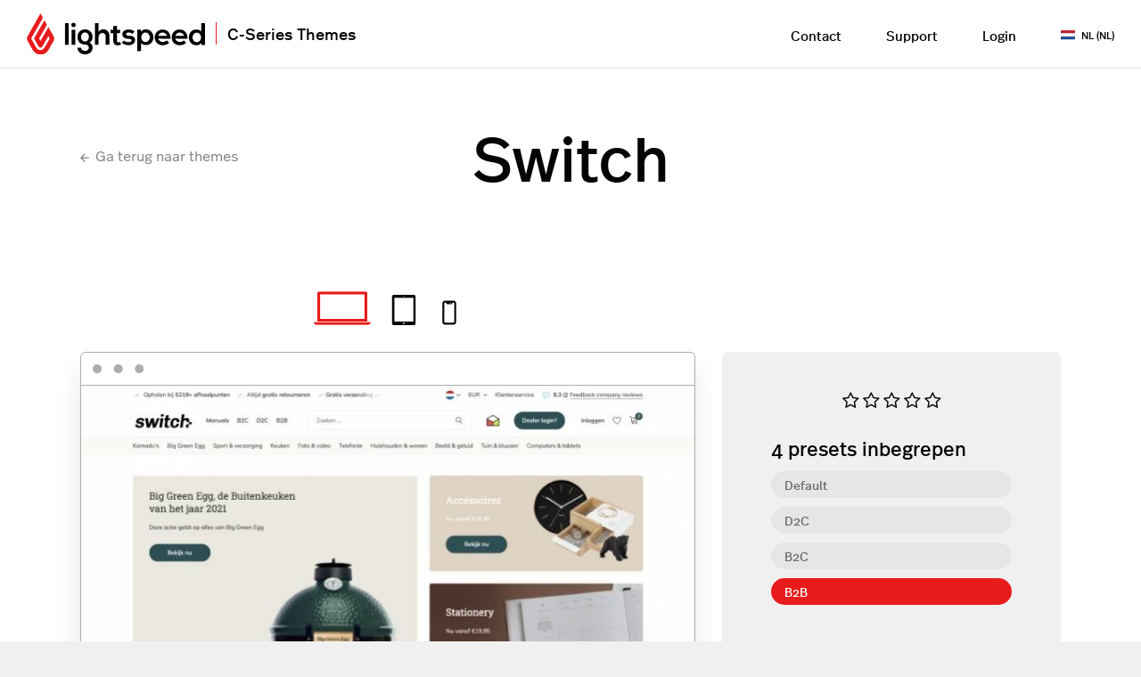

--- FILE ---
content_type: text/html;charset=utf-8
request_url: https://themes.lightspeedhq.com/nl/switch-122107008.html
body_size: 13808
content:
<!DOCTYPE html>
<html lang="nl">

  <head>
  <meta charset="utf-8"/>
<!-- [START] 'blocks/head.rain' -->
<!--

  (c) 2008-2026 Lightspeed Netherlands B.V.
  http://www.lightspeedhq.com
  Generated: 24-01-2026 @ 08:26:49

-->
<link rel="canonical" href="https://themes.lightspeedhq.com/nl/switch-122107008.html"/>
<link rel="alternate" href="https://themes.lightspeedhq.com/nl/index.rss" type="application/rss+xml" title="Nieuwe producten"/>
<meta name="robots" content="noodp,noydir"/>
<meta property="og:url" content="https://themes.lightspeedhq.com/nl/switch-122107008.html?source=facebook"/>
<meta property="og:site_name" content="Lightspeed Themestore"/>
<meta property="og:title" content="Switch"/>
<meta property="og:description" content="https://supportdmws.zendesk.com/hc/nl/sections/360005766879-Theme-Switch"/>
<meta property="og:image" content="https://cdn.webshopapp.com/shops/266846/files/372349601/switch.jpg"/>
<!--[if lt IE 9]>
<script src="https://cdn.webshopapp.com/assets/html5shiv.js?2025-02-20"></script>
<![endif]-->
<!-- [END] 'blocks/head.rain' -->
    <title>Switch - Lightspeed Themestore</title>
  <meta name="description" content="https://supportdmws.zendesk.com/hc/nl/sections/360005766879-Theme-Switch" />
  <meta name="keywords" content="Switch" />
  <meta http-equiv="X-UA-Compatible" content="IE=edge,chrome=1">
  <meta name="viewport" content="width=device-width, initial-scale=1.0">
  <meta name="apple-mobile-web-app-capable" content="yes">
  <meta name="apple-mobile-web-app-status-bar-style" content="black">
  <meta property="fb:app_id" content="966242223397117"/>


  <link rel="shortcut icon" href="https://cdn.webshopapp.com/shops/266846/themes/146201/assets/favicon.ico?2022053111460220201204153436" type="image/x-icon" />
      <link rel="stylesheet" href="https://cdn.webshopapp.com/shops/266846/themes/146201/assets/icons.css?2022053111460220201204153436" /> 
  <link rel="stylesheet" href="https://cdn.webshopapp.com/shops/266846/themes/146201/assets/fonts.css?2022053111460220201204153436" />    
  <link rel="shortcut icon" href="https://cdn.webshopapp.com/shops/266846/themes/146201/assets/favicon.ico?2022053111460220201204153436" type="image/x-icon" /> 
  <link rel="stylesheet" href="https://cdn.webshopapp.com/shops/266846/themes/146201/assets/bootstrap-min.css?2022053111460220201204153436" />
  <link rel="stylesheet" href="https://cdn.webshopapp.com/shops/266846/themes/146201/assets/jquery-fancybox-min.css?2022053111460220201204153436" />  
  <link rel="stylesheet" href="https://cdn.webshopapp.com/shops/266846/themes/146201/assets/owl-carousel-min.css?2022053111460220201204153436" />  
  <link rel="stylesheet" href="https://cdn.webshopapp.com/shops/266846/themes/146201/assets/font-awesome-min.css?2022053111460220201204153436" />  
  <link rel="stylesheet" href="https://cdn.webshopapp.com/shops/266846/themes/146201/assets/semantic.css?2022053111460220201204153436" /> 
  <link rel="stylesheet" href="https://cdn.webshopapp.com/shops/266846/themes/146201/assets/style.css?2022053111460220201204153436" />    
  <link rel="stylesheet" href="https://cdn.webshopapp.com/shops/266846/themes/146201/assets/settings.css?2022053111460220201204153436" />  
  <link rel="stylesheet" href="https://cdn.webshopapp.com/assets/gui-2-0.css?2025-02-20" />
  <link rel="stylesheet" href="https://cdn.webshopapp.com/assets/gui-responsive-2-0.css?2025-02-20" />   
  <link rel="stylesheet" href="https://cdn.webshopapp.com/shops/266846/themes/146201/assets/custom.css?2022053111460220201204153436" />
  <script src="https://cdn.webshopapp.com/assets/jquery-1-9-1.js?2025-02-20"></script>
  <script src="https://cdn.webshopapp.com/assets/jquery-ui-1-10-1.js?2025-02-20"></script>

  <script type="text/javascript" src="https://cdn.webshopapp.com/shops/266846/themes/146201/assets/jquery-fancybox-min.js?2022053111460220201204153436"></script>
  <script type="text/javascript" src="https://cdn.webshopapp.com/shops/266846/themes/146201/assets/owl-carousel-min.js?2022053111460220201204153436"></script>
  <script type="text/javascript" src="https://cdn.webshopapp.com/shops/266846/themes/146201/assets/moment.js?2022053111460220201204153436"></script>
  <script type="text/javascript" src="https://cdn.webshopapp.com/shops/266846/themes/146201/assets/global.js?2022053111460220201204153436"></script>
  <script type="text/javascript" src="https://cdn.webshopapp.com/shops/266846/themes/146201/assets/bootstrap-min.js?2022053111460220201204153436"></script>
  <script type="text/javascript" src="https://cdn.webshopapp.com/shops/266846/themes/146201/assets/semantic.js?2022053111460220201204153436"></script>
  <script type="text/javascript" src="https://cdn.webshopapp.com/shops/266846/themes/146201/assets/jcarousel.js?2022053111460220201204153436"></script>
  <script type="text/javascript" src="https://cdn.webshopapp.com/assets/gui.js?2025-02-20"></script>
  <script type="text/javascript" src="https://cdn.webshopapp.com/assets/gui-responsive-2-0.js?2025-02-20"></script>

<!-- Hotjar Tracking Code for themes.lightspeedhq.com -->
<script>
    (function(h,o,t,j,a,r){
        h.hj=h.hj||function(){(h.hj.q=h.hj.q||[]).push(arguments)};
        h._hjSettings={hjid:1041899,hjsv:6};
        a=o.getElementsByTagName('head')[0];
        r=o.createElement('script');r.async=1;
        r.src=t+h._hjSettings.hjid+j+h._hjSettings.hjsv;
        a.appendChild(r);
    })(window,document,'https://static.hotjar.com/c/hotjar-','.js?sv=');
</script>

<!-- Global site tag (gtag.js) - Google Analytics -->
<script async src="https://www.googletagmanager.com/gtag/js?id=UA-69054797-5"></script>
<script>
  window.dataLayer = window.dataLayer || [];
  function gtag(){dataLayer.push(arguments);}
  gtag('js', new Date());

  gtag('config', 'UA-69054797-5');
</script>
	
  <!--[if lt IE 9]>
  <link rel="stylesheet" href="https://cdn.webshopapp.com/shops/266846/themes/146201/assets/style-ie.css?2022053111460220201204153436" />
  <![endif]-->
</head>  
  <body><div class="menu-overlay"></div><div class="mobile-menu"><div class="header"><div class="container"><div class="custom-flex"><div class="logo"><a href="https://themes.lightspeedhq.com/nl/themes/"><img src="https://cdn.webshopapp.com/shops/266846/themes/146201/assets/logo-white-sm.svg?2022053111460220201204153436"></a></div><div class="close-btn"><a class="close-menu"><i class="sm sm-close"></i></a></div></div></div></div><div class="menu"><ul class="no-style"><li><a href="https://www.lightspeedhq.nl/contact/">Contact</a></li><li><a href="https://www.lightspeedhq.nl/support/">Support</a></li><li><a href="https://www.lightspeedhq.nl/login/">Login</a></li></ul><ul class="no-style normal-text"><li class="with-subs"><a href="javascript:;"><img src="https://cdn.webshopapp.com/shops/266846/themes/146201/assets/flag-nl.svg?2022053111460220201204153436" class="flag-img">NL (NL)</a><ul><li><a href="https://themes.lightspeedhq.com/en/?currency=usd"><img src="https://cdn.webshopapp.com/shops/266846/themes/146201/assets/flag-us.svg?2022053111460220201204153436" class="flag-img">US (EN)</a></li><li><a href="https://themes.lightspeedhq.com/en/?currency=gbp"><img src="https://cdn.webshopapp.com/shops/266846/themes/146201/assets/flag-uk.svg?2022053111460220201204153436" class="flag-img">UK (EN)</a></li><li><a href="https://themes.lightspeedhq.com/en/?currency=cad"><img src="https://cdn.webshopapp.com/shops/266846/themes/146201/assets/flag-ca.svg?2022053111460220201204153436" class="flag-img">CA (EN)</a></li><li><a href="https://themes.lightspeedhq.com/fr/?currency=aud"><img src="https://cdn.webshopapp.com/shops/266846/themes/146201/assets/flag-au.svg?2022053111460220201204153436" class="flag-img">AU (EN)</a></li><li><a href="https://themes.lightspeedhq.com/fr/?currency=cad"><img src="https://cdn.webshopapp.com/shops/266846/themes/146201/assets/flag-qc.svg?2022053111460220201204153436" class="flag-img">CA (FR)</a></li><li><a href="https://themes.lightspeedhq.com/fr/?currency=eur"><img src="https://cdn.webshopapp.com/shops/266846/themes/146201/assets/flag-fr.svg?2022053111460220201204153436" class="flag-img">FR (FR)</a></li><li><a href="https://themes.lightspeedhq.com/de/?currency=eur"><img src="https://cdn.webshopapp.com/shops/266846/themes/146201/assets/flag-de.svg?2022053111460220201204153436" class="flag-img">DE (DE)</a></li><li><a href="https://themes.lightspeedhq.com/nl/?currency=eur"><img src="https://cdn.webshopapp.com/shops/266846/themes/146201/assets/flag-nl.svg?2022053111460220201204153436" class="flag-img">NL (NL)</a></li></ul></li></ul></div></div><header id="header"><div class="main-header"><div class="container"><div class="flex align-center space-between"><div class="logo flex align-center"><a href="https://themes.lightspeedhq.com/nl/"><img src="https://cdn.webshopapp.com/shops/266846/themes/146201/assets/logo.svg?2022053111460220201204153436"></a><div class="payoff hidden-xs">C-Series Themes</div></div><div class="mobile-btn visible-xs"><a class="open-menu"><i class="sm sm-bars"></i></a></div><div class="main-menu hidden-xs"><ul class="no-style"><li><a href="https://www.lightspeedhq.nl/contact/">Contact</a></li><li><a href="https://www.lightspeedhq.nl/support/">Support</a></li><li><a href="https://www.lightspeedhq.nl/login/">Login</a></li><li class="languages"><a href="javascript:;"><img src="https://cdn.webshopapp.com/shops/266846/themes/146201/assets/flag-nl.svg?2022053111460220201204153436" class="flag-img">NL (NL)</a><ul><li><a href="https://themes.lightspeedhq.com/en/?currency=usd"><img src="https://cdn.webshopapp.com/shops/266846/themes/146201/assets/flag-us.svg?2022053111460220201204153436" class="flag-img">US (EN)</a></li><li><a href="https://themes.lightspeedhq.com/en/?currency=gbp"><img src="https://cdn.webshopapp.com/shops/266846/themes/146201/assets/flag-uk.svg?2022053111460220201204153436" class="flag-img">UK (EN)</a></li><li><a href="https://themes.lightspeedhq.com/en/?currency=cad"><img src="https://cdn.webshopapp.com/shops/266846/themes/146201/assets/flag-ca.svg?2022053111460220201204153436" class="flag-img">CA (EN)</a></li><li><a href="https://themes.lightspeedhq.com/en/?currency=aud"><img src="https://cdn.webshopapp.com/shops/266846/themes/146201/assets/flag-au.svg?2022053111460220201204153436" class="flag-img">AU (EN)</a></li><li><a href="https://themes.lightspeedhq.com/fr/?currency=cad"><img src="https://cdn.webshopapp.com/shops/266846/themes/146201/assets/flag-qc.svg?2022053111460220201204153436" class="flag-img">CA (FR)</a></li><li><a href="https://themes.lightspeedhq.com/de/?currency=eur"><img src="https://cdn.webshopapp.com/shops/266846/themes/146201/assets/flag-de.svg?2022053111460220201204153436" class="flag-img">DE (DE)</a></li><li><a href="https://themes.lightspeedhq.com/nl/?currency=eur"><img src="https://cdn.webshopapp.com/shops/266846/themes/146201/assets/flag-nl.svg?2022053111460220201204153436" class="flag-img">NL (NL)</a></li></ul></li></ul></div></div></div></div></header><main><div class="main-content"><div id="productpage"><div class="main-product"><div class="container product-container"><div class="title-block"><div class="fill"><a class="back-link normal-text" href="https://themes.lightspeedhq.com/nl/themes/"><i class="sm sm-arrow-left"></i>Ga terug naar themes</a></div><h1 class="product-title">Switch</h1><div class="fill"></div></div><div class="inner-container"><div class="device-switch"><ul><li><a href="javascript:;" class="active" data-device="desktop"><i class="sm sm-desktop"></i></a></li><li><a href="javascript:;" data-device="tablet"><i class="sm sm-tablet"></i></a></li><li><a href="javascript:;" data-device="phone"><i class="sm sm-phone"></i></a></li></ul></div></div><div class="custom-flex"><div class="images"><div class="device desktop active"><div class="head"><img src="https://cdn.webshopapp.com/shops/266846/themes/146201/assets/dots.svg?2022053111460220201204153436"></div><div class="image"  style="background: url(https://cdn.webshopapp.com/shops/266846/files/372349601/switch.jpg) no-repeat center top;  -webkit-background-size: cover; -moz-background-size: cover; -o-background-size: cover; background-size: cover;"></div></div><div class="device tablet"><div class="head"><img src="https://cdn.webshopapp.com/shops/266846/themes/146201/assets/phone-top.svg?2022053111460220201204153436"></div><div class="image"  style="background: url(https://cdn.webshopapp.com/shops/266846/files/372349610/switch.jpg) no-repeat center top;  -webkit-background-size: cover; -moz-background-size: cover; -o-background-size: cover; background-size: cover;"></div><div class="foot"><img src="https://cdn.webshopapp.com/shops/266846/themes/146201/assets/phone-bottom.svg?2022053111460220201204153436"></div></div><div class="device phone"><div class="head"><img src="https://cdn.webshopapp.com/shops/266846/themes/146201/assets/phone-top.svg?2022053111460220201204153436"></div><div class="image"  style="background: url(https://cdn.webshopapp.com/shops/266846/files/372349614/switch.jpg) no-repeat center top;  -webkit-background-size: cover; -moz-background-size: cover; -o-background-size: cover; background-size: cover;"></div><div class="foot"><img src="https://cdn.webshopapp.com/shops/266846/themes/146201/assets/phone-bottom.svg?2022053111460220201204153436"></div></div></div><div class="theme-info"><div class="stars"><i class="fa fa-star-o yellow"></i><i class="fa fa-star-o yellow"></i><i class="fa fa-star-o yellow"></i><i class="fa fa-star-o yellow"></i><i class="fa fa-star-o yellow"></i></div><div class="presets" data-url="https://themes.lightspeedhq.com/nl/search/175411/?format=json" data-id="122107008"><div class="title"><span class="items">4</span> presets inbegrepen</div><ul class="no-style"><!--             <li><a href="#" class="active">Fashion</a></li><li><a href="#">Home & living</a></li><li><a href="#">Gadgets</a></li><li><a href="#">Wine & drinks</a></li> --></ul></div><div class="price"><span class="new-price"><span data-price="switch"></span></span></div><div class="partner normal-text  text-bigger">
          Thema gemaakt door <a class="text-link" href="https://plus.dmws.nl/" target="_blank">DMWS</a></div><div class="doc"><div class="title">Documentatie</div><div class="normal-text text-bigger"><a class="text-link" href="https://supportdmws.zendesk.com/hc/nl/sections/360005766879-Theme-Switch" target="_blank">Klik hier</a> om het document te lezen</div></div><div class="buttons text-center"><a class="btn open" href="http:////switch-b2b.webshopapp.com/" target="_blank">Voorbeeld</a><a class="btn" href="" data-install-url="switch_b2b" target="_blank">Installeer nu</a><span class="link normal-text"><a href="/cdn-cgi/l/email-protection#fb888e8b8b94898fbb9f968c88d59597" class="text-link">Support nodig?</a></span></div></div></div></div></div><div class="theme-content"><div class="container product-container"><div class="title-featured text-center"><div class="content normal-text"><h1>Just switch. </h1><p><em>Oke, deze keer hebben we een beetje overdreven, maar ja... met zo'n reputatie moeten we wel!</em></p><h2><strong>Waar staat Theme Switch voor:</strong></h2><ul><li><strong>Bizarre details en design</strong></li><li><strong>16 modules en secties op de homepage</strong></li><li><strong>Razendsnel </strong></li><li><strong>Komt in 3 presets: B2C, B2B en D2C </strong></li><li><strong>DMWS kleuren palettes (*nieuw!)</strong></li><li><strong>Zoekbalk met Regular expression</strong></li><li><strong>Header in 5 varianten</strong></li><li><strong>4 verschillende menu's </strong></li><li><strong>3 soorten productpages</strong></li><li><strong>Add-all buttons op collectiepagina en productpage (varianten) </strong></li><li><strong>DMWS Button-maker</strong></li><li><strong>Maak je eigen typografie zoals jij wilt</strong></li><li><strong>Krachtige cartpage </strong></li><li><strong>Uitgebreide blogs, tekstpages, klantenservice</strong></li></ul><h2></h2><p>Dit soort webshops maakten wij vorig jaar enkel op maat voor een flinke factuur. That's history now.  Sinds 2021 is onze strategie veranderd en focussen wij ons enkel en alleen nog op: </p><p>- <strong>Bizar goede themes voor Lightspeed voor B2C, B2B en D2C</strong> <br />- <strong>Lightspeed apps</strong> die zich terug verdienen <br />- Strippenkaarten<br />- Strippenkaarten + (voor bijvoorbeeld een custom homepage)</p><h2>Waar wacht je nog op? </h2><p>Ben je nog niet geswitcht? Neem dan contact met ons op via de bekende weg. </p><h2>Nieuwe Lightspeed klant? </h2><p>Ook jij krijgt natuurlijk een gratis Design voor Theme Switch*. Vraag naar de voorwaarden!</p></div></div><div class="title-featured text-center"><h2 class="title">Wat maakt dit thema uniek </h2></div><div class="custom-flex"><div class="features-box"><ul class="no-style"></ul></div><div class="feature-content hidden-sm hidden-xs"></div></div><div class="more-features row"></div><div class="button text-center"><a class="btn" href="javascript:;"><span>Meer functies weergeven</span><i class="fa fa-chevron-right"></i></a></div></div></div><div class="theme-features"><div class="container product-container"><div class="title-featured text-center"><h2 class="title">Geweldige functies voor al onze thema&#039;s</h2></div><div class="features row"><div class="col-sm-6 col-md-4 feature"><div class="custom-flex"><i class="sm sm-check"></i><div class="content"><div class="title">Responsief</div><div class="text normal-text">Al onze thema&#039;s zijn geoptimaliseerd voor responsive weergave op zowel desktop, tablets en mobiele apparaten</div></div></div></div><div class="col-sm-6 col-md-4 feature"><div class="custom-flex"><i class="sm sm-check"></i><div class="content"><div class="title">Gratis Updates</div><div class="text normal-text">Bugs en nieuwe functies worden automatisch doorgevoerd in uw winkel. (Mits u de template editor niet geactiveerd heeft)</div></div></div></div><div class="clearfix visible-sm"></div><div class="col-sm-6 col-md-4 feature"><div class="custom-flex"><i class="sm sm-check"></i><div class="content"><div class="title">Technische ondersteuning is inbegrepen</div><div class="text normal-text">Alle thema&#039;s zijn voorzien van een duidelijke documentatie en u kunt rekenen op snelle hulp van het Lightspeed support team of van onze partner in kwestie.</div></div></div></div><div class="clearfix visible-md visible-lg"></div><div class="clearfix visible-sm"></div><div class="clearfix visible-md visible-lg"></div><div class="clearfix visible-sm"></div><div class="clearfix visible-sm"></div><div class="clearfix visible-md visible-lg"></div><div class="clearfix visible-sm"></div></div></div></div><div class="reviews-block"><div class="container product-container"><div class="no-reviews hidden"><div class="stars"><i class="fa fa-star"></i><i class="fa fa-star"></i><i class="fa fa-star"></i><i class="fa fa-star"></i><i class="fa fa-star"></i></div><div class="title-featured"><div class="title">Geen reviews gevonden</div></div><div class="content normal-text">Wees de eerste die een recensie schrijft.</div><div class="button"><a class="btn" href="https://themes.lightspeedhq.com/nl/account/review/122107008/">Schrijf een recensie<i class="fa fa-chevron-right"></i></a></div></div><div class="wrap hidden"><div class="totals"><div class="general-stars"><i class="fa fa-star-o yellow"></i><i class="fa fa-star-o yellow"></i><i class="fa fa-star-o yellow"></i><i class="fa fa-star-o yellow"></i><i class="fa fa-star-o yellow"></i></div><div class="subtitle normal-text">0 recensie</div><div class="per-star"><div class="stars"><i class="fa fa-star yellow"></i><i class="fa fa-star yellow"></i><i class="fa fa-star yellow"></i><i class="fa fa-star yellow"></i><i class="fa fa-star yellow"></i><span class="items" data-stars="5">0</span></div><div class="stars"><i class="fa fa-star yellow"></i><i class="fa fa-star yellow"></i><i class="fa fa-star yellow"></i><i class="fa fa-star yellow"></i><i class="fa fa-star-o yellow"></i><span class="items" data-stars="4">0</span></div><div class="stars"><i class="fa fa-star yellow"></i><i class="fa fa-star yellow"></i><i class="fa fa-star yellow"></i><i class="fa fa-star-o yellow"></i><i class="fa fa-star-o yellow"></i><span class="items" data-stars="3">0</span></div><div class="stars"><i class="fa fa-star yellow"></i><i class="fa fa-star yellow"></i><i class="fa fa-star-o yellow"></i><i class="fa fa-star-o yellow"></i><i class="fa fa-star-o yellow"></i><span class="items" data-stars="2">0</span></div><div class="stars"><i class="fa fa-star yellow"></i><i class="fa fa-star-o yellow"></i><i class="fa fa-star-o yellow"></i><i class="fa fa-star-o yellow"></i><i class="fa fa-star-o yellow"></i><span class="items" data-stars="1">0</span></div></div><div class="button"><a class="btn" href="https://themes.lightspeedhq.com/nl/account/review/122107008/">Schrijf een recensie<i class="fa fa-chevron-right"></i></a></div></div><div class="pages"><div class=" reviews-slider owl-carousel owl-theme"></div><div class="custom-pager sort-block align-middle text-center"><ul><li class="prev"><a href="javascript:;" title="Vorige pagina" class="" data-way="prev"><i class="fa fa-angle-left"></i></a></li><li class="next"><a href="javascript:;" title="Volgende pagina" class="" data-way="next"><i class="fa fa-angle-right"></i></a></li></ul></div></div></div></div></div><div class="partner-info" data-url="https://themes.lightspeedhq.com/nl/brands/dmws/?format=json" data-email="support@dmws.nl"><div class="container product-container"><div class="row cols"><div class="col-md-6 col"><div class="text"><div class="title">Over DMWS</div><div class="content content-1 normal-text"></div></div></div><div class="col-md-6 col"><div class="text"><div class="title">Contact &amp; ondersteunig </div><div class="content content-2 normal-text"></div></div></div></div></div></div></div></div></main><footer id="footer"><div class="container"><div class="main-footer flex space-between"><div class="block"><div class="title"><a href="https://www.lightspeedhq.nl/kassasysteem/retail/">Retail</a></div><ul class="normal-text"><li><a href="https://www.lightspeedhq.nl/kassasysteem/retail/prijzen/">Prijzen</a></li><li><a href="https://www.lightspeedhq.nl/kassasysteem/retail/mogelijkheden/">Mogelijkheden</a></li><li><a href="https://www.lightspeedhq.nl/kassasysteem/retail/hardware/">Hardware</a></li><li><a href="https://www.lightspeedhq.nl/kassasysteem/retail/omnichannel/">Omnichannel retail</a></li><li><a href="https://www.lightspeedhq.nl/blog/cat/retail/">Retail blog</a></li></ul></div><div class="block"><div class="title"><a href="https://www.lightspeedhq.nl/kassasysteem/restaurant/">Restaurant</a></div><ul class="normal-text"><li><a href="https://www.lightspeedhq.nl/kassasysteem/restaurant/prijzen/">Prijzen</a></li><li><a href="https://www.lightspeedhq.nl/kassasysteem/restaurant/mogelijkheden/">Mogelijkheden</a></li><li><a href="https://www.lightspeedhq.nl/kassasysteem/restaurant/geregistreerd-kassasysteem-voor-de-horeca/">Geregistreerd kassasysteem</a></li><li><a href="https://www.lightspeedhq.nl/kassasysteem/restaurant/hoe-maak-je-een-menu/">Hoe maak je een menu</a></li><li><a href="https://www.lightspeedhq.nl/blog/cat/restaurant/">Restaurant Blog</a></li></ul></div><div class="block"><div class="title"><a href="https://www.lightspeedhq.nl/ecommerce/">eCommerce</a></div><ul class="normal-text"><li><a href="https://www.lightspeedhq.nl/ecommerce/prijzen/">Prijzen</a></li><li><a href="https://www.lightspeedhq.nl/ecommerce/mogelijkheden/">Mogelijkheden</a></li><li><a href="https://www.lightspeedhq.nl/ecommerce/webwinkel-beginnen/">Webwinkel beginnen</a></li><li><a href="https://www.lightspeedhq.nl/ecommerce/webshop-maken/">Webshop maken</a></li><li><a href="https://www.lightspeedhq.nl/ecommerce/store/themes/">Thema&#039;s</a></li><li><a href="https://www.lightspeedhq.nl/ecommerce/voorbeelden/">Voorbeelden</a></li></ul></div><div class="block"><div class="title"><a href="https://www.lightspeedhq.nl/partners/">Partners</a></div><ul class="normal-text"><li><a href="https://www.lightspeedhq.com/experts/?_ga=2.14680115.428878519.1536050937-1354171641.1520496726">Vind een lokale partner</a></li><li><a href="https://www.lightspeedhq.nl/partners/">Meld je aan als partner</a></li><li><a href="https://www.lightspeedhq.nl/integraties/">Integratie partners</a></li><li><a href="https://www.lightspeedhq.nl/partners/affiliates/">Affiliate partner worden</a></li></ul></div><div class="block"><div class="title"><a href="https://www.lightspeedhq.nl/resources/">Resources</a></div><ul class="normal-text"><li><a href="https://www.lightspeedhq.nl/blog/">Blog</a></li><li><a href="https://www.lightspeedhq.nl/resources/">White papers</a></li><li><a href="https://www.lightspeedhq.nl/resources/">Webinars</a></li></ul></div><div class="block"><div class="title"><a href="https://www.lightspeedhq.nl/">Lightspeed</a></div><ul class="normal-text"><li><a href="https://www.lightspeedhq.nl/contact/">Contact</a></li><li><a href="https://www.lightspeedhq.nl/over-ons/">Over ons</a></li><li><a href="https://www.lightspeedhq.nl/klanten/">Klanten</a></li><li><a href="https://www.lightspeedhq.nl/events/">Events</a></li><li><a href="https://www.lightspeedhq.nl/vacatures/">Vacatures</a></li></ul></div><div class="block"><div class="title"><a href="https://themes.lightspeedhq.com/nl/"></a></div><ul class="normal-text"></ul></div></div><div class="bottom-footer"><div class="inner"><ul class="normal-text"><li><a href="https://www.lightspeedhq.nl/pers/">Pers</a></li><li><a href="https://www.lightspeedhq.nl/sitemap/">Sitemap</a></li><li><a href="https://www.lightspeedhq.nl/privacy-beleid/">Privacybeleid</a></li><li><a href="https://www.lightspeedhq.nl/algemene-voorwaarden/">Algemene voorwaarden</a></li></ul><div class="socials"><a href="https://www.facebook.com/lightspeedhq/" class="social-icon facebook" target="_blank"><i class="fa fa-facebook"></i></a><a href="https://www.twitter.com/lightspeedhq" class="social-icon twitter" target="_blank"><i class="fa fa-twitter"></i></a><a href="https://www.pinterest.com/hqlightspeed/" class="social-icon pinterest" target="_blank"><i class="fa fa-pinterest"></i></a><a href="https://www.youtube.com/user/lightspeedretail" class="social-icon youtube" target="_blank"><i class="fa fa-youtube-play"></i></a><a href="https://www.instagram.com/lightspeedhq/" class="social-icon instagram" target="_blank" title="Instagram Lightspeed Themestore"><i class="fa fa-instagram"></i></a></div><div class="logo"><img src="https://cdn.webshopapp.com/shops/266846/themes/146201/assets/logo.svg?2022053111460220201204153436"></div></div><div class="copyright normal-text text-center">© Lightspeed 2026</div></div></div></footer><script data-cfasync="false" src="/cdn-cgi/scripts/5c5dd728/cloudflare-static/email-decode.min.js"></script><script>
	var ajaxTranslations = {"Add to cart":"Toevoegen aan winkelwagen","Wishlist":"Verlanglijst","Add to wishlist":"Aan verlanglijst toevoegen","Compare":"Vergelijk","Add to compare":"Toevoegen om te vergelijken","Show more features":"Meer functies weergeven","Show less features":"Minder functies weergeven","Preview":"Voorbeeld","More info":"Meer info","Free":"Gratis","Month":"Maand","No products found":"Geen thema's gevonden","January":"Januari","February":"Februari","March":"Maart","May":"Mei","April":"April","June":"Juni","July":"Juli","August":"Augustus","September":"September","October":"Oktober","November":"November","December":"December","Reviews":"Recensie","screenshot may be from a different theme":"De screenshot kan van een andere thema zijn","Unfortunately, this theme is unavailable in your country":"Helaas is dit thema niet beschikbaar in jouw land"};
  var basicUrl = 'https://themes.lightspeedhq.com/nl/';
  var shopId = '266846';
  var internalUrl = 'https://themes.lightspeedhq.com/nl/';
  var productCol = 'col-xs-12 col-sm-6 col-md-6 col-lg-4';
  var shopCurrency = '€';
  var currentFeed = 'nl_nl';
  var currentServer = 'eu';
  var themesUrl = 'https://themes.lightspeedhq.com/nl/?limit=100&format=json';
  var template = 'pages/product.rain';
  var search = false;
</script><script>
	var filterTranslations = {"filter_502898_image":"https:\/\/cdn.webshopapp.com\/shops\/266846\/files\/226660874\/502898.png","filter_502898_content":"Kleverige menu\u2019s zijn een horizontale navigatie bovenaan die altijd aanwezig zal zijn als de gebruikers op uw website naar beneden scrollen, zodat ze gemakkelijk van categorie kunnen veranderen","filter_502901_image":"https:\/\/cdn.webshopapp.com\/shops\/266846\/files\/226662950\/502901.png","filter_502901_content":"Een zijbalk kan een goed gebied zijn om meerdere categorie\u00ebn zo snel mogelijk aan uw klanten te laten zien","filter_502904_image":"https:\/\/cdn.webshopapp.com\/shops\/266846\/files\/226663247\/502904.png","filter_502904_content":"Parallax is een afbeeldingseffect dat de beelddiepte nabootst, waardoor het storytelling-aspect van een website wordt verbeterd","filter_502907_image":"https:\/\/cdn.webshopapp.com\/shops\/266846\/files\/226663652\/502907.png","filter_502907_content":"Megamenu's zijn van volledige breedte en bieden een volledige weergave van al uw categorie\u00ebn. Ze staan \u200b\u200bsoms ook de plaatsing van afbeeldingen toe voor promoties of categorie\u00ebn","filter_502910_image":"https:\/\/cdn.webshopapp.com\/shops\/266846\/files\/226766720\/502910.png","filter_502910_content":"Metselwerk lay-out banners laat meerdere banners voor promotie zien in de stijl van een muur.","filter_502889_image":"https:\/\/cdn.webshopapp.com\/shops\/266846\/files\/226656824\/502889.png","filter_502889_content":"Met de over de volledige breedte ontwerp, profiteert u van het volledige scherm dat beschikbaar is voor uw klanten","filter_502892_image":"https:\/\/cdn.webshopapp.com\/shops\/266846\/files\/226658177\/502892.png","filter_502892_content":"Dit thema geeft uw navigatie verticaal aan de linkerkant weer in plaats van het meer traditionele horizontale menu","filter_502949_image":"https:\/\/cdn.webshopapp.com\/shops\/266846\/files\/226627988\/screen-shot-2018-10-04-at-160117.png","filter_502949_content":"Door producten van alle pagina's toe te voegen, kunnen uw gebruikers snel meerdere producten opslaan en toevoegen, hierdoor wordt de conversie verbetert, vooral voor terugkerende bezoekers.","filter_502952_image":"https:\/\/cdn.webshopapp.com\/shops\/266846\/files\/226641710\/502952.png","filter_502952_content":"Een timer voor de bezorgtijd geeft aan hoeveel tijd uw gebruikers nog hebben om te bestellen om gratis leveringen te onvangen de volgende dag.","filter_502955_image":"https:\/\/cdn.webshopapp.com\/shops\/266846\/files\/226659587\/502955.png","filter_502955_content":"Deze functie helpt u klanten sneller het product te vinden waarnaar ze op zoek zijn door middel van het tonen van producten terwijl zij aan het typen zijn. ","filter_502958_image":"https:\/\/cdn.webshopapp.com\/shops\/266846\/files\/226769825\/502958.png","filter_502958_content":"Productvarianten zijn meestal alleen beschikbaar op de pagina van dat product. Met dit thema kunnen ze op alle pagina's worden weergegeven","filter_502961_image":"https:\/\/cdn.webshopapp.com\/shops\/266846\/files\/226770749\/502961.png","filter_502961_content":"Een maattabel is erg handig voor mode- en kledingwinkels waar maten lastig te achterhalen zijn. Dit kan het rendement van uw product enorm helpen te minimaliseren","filter_502964_image":"https:\/\/cdn.webshopapp.com\/shops\/266846\/files\/226781792\/502964.png","filter_502964_content":"Op Lightspeed eCom is het standaardgedrag voor een verkeerde URL (code 404) om naar de startpagina te gaan zonder uitleg. Dit thema heeft een handige pagina die aangeeft dat dit een verkeerde link is.","filter_502967_image":"https:\/\/cdn.webshopapp.com\/shops\/266846\/files\/226786166\/502967.png","filter_502967_content":"Het is standaard dat voorraadbeschikbaarheid alleen beschikbaar is op de productpagina's. Met dit thema kunt u voorraadniveaus weergeven op categoriepagina's en \/ of de startpagina","filter_502970_image":"https:\/\/cdn.webshopapp.com\/shops\/266846\/files\/226787153\/502970.png","filter_502970_content":"Productvarianten worden meestal weergegeven in een vervolgkeuzelijst, maar met dit thema kunnen ze worden weergegeven als knoppen op de productpagina","filter_502919_image":"https:\/\/cdn.webshopapp.com\/shops\/266846\/files\/226665434\/502919.png","filter_502919_content":"Dit thema bevat een module die informatie weergeeft over uw fysieke winkellocaties. Perfect voor Omnichannel!","filter_502922_image":"https:\/\/cdn.webshopapp.com\/shops\/266846\/files\/226757030\/502922.png","filter_502922_content":"Google maps is onmisbaar voor het weergeve van uw omnichannel fysieke locatie, maar is ook handig om uw locatie te tonen","filter_502925_image":"https:\/\/cdn.webshopapp.com\/shops\/266846\/files\/226784963\/502925.png","filter_502925_content":"Als Lightspeed eCom nieuw voor u is, toont dit thema knoppen en beschrijvingen op de startpagina die u helpen bij het instellen van uw thema.","filter_484766_image":"https:\/\/cdn.webshopapp.com\/shops\/266846\/files\/226783466\/484766.png","filter_484766_content":"Shop the look is een manier om meerdere producten in \u00e9\u00e9n afbeelding te plaatsen. Dit is vaak handig voor modewinkels of producten waarvan meerdere delen afzonderlijk worden verkocht.","filter_484769_image":"https:\/\/cdn.webshopapp.com\/shops\/266846\/files\/226770302\/484769.png","filter_484769_content":"Vertel uw verhaal en presenteer uw producten met een visuele cross-promotie op uw sociale netwerkplatforms","filter_484772_image":"https:\/\/cdn.webshopapp.com\/shops\/266846\/files\/250709516\/cart-preview.jpg","filter_484772_content":"Met de winkelwagen voorvertoning kunnen uw gebruikers snel controleren of hun bestelling compleet is en kunnen ze ongewenste items snel verwijderen. ","filter_484775_image":"https:\/\/cdn.webshopapp.com\/shops\/266846\/files\/226632665\/screen-shot-2018-10-04-at-161301.png","filter_484775_content":"Met een quickshop-module kunt u productgegevens bekijken zonder de huidige pagina te hoeven verlaten. Hierdoor kunnen uw klanten hun huidige positie behouden en gemakkelijk van product naar product gaan","filter_492098_image":"https:\/\/cdn.webshopapp.com\/shops\/266846\/files\/226638242\/492098.png","filter_492098_content":"De dagelijkse deal timer biedt uw klanten een product met korting aan voor een beperkte tijd waardoor FOMO (angst om iets te missen) ontstaat en zo conversie verhoogd  ","filter_502931_image":"https:\/\/cdn.webshopapp.com\/shops\/266846\/files\/226655861\/502931.png","filter_502931_content":"Video's zijn de perfecte manier om uw producten in detail te presenteren. Laat ze zien op de startpagina!","filter_502934_image":"https:\/\/cdn.webshopapp.com\/shops\/266846\/files\/226664900\/502934.png","filter_502934_content":"Banners zijn de beste manier om extra productinformatie of aanbiedingen weer te geven voor uw klanten","filter_502937_image":"https:\/\/cdn.webshopapp.com\/shops\/266846\/files\/226764635\/502937.png","filter_502937_content":"Verklaringen plaatsen uw tevreden klanten voorop en centraal","filter_502940_image":"https:\/\/cdn.webshopapp.com\/shops\/266846\/files\/226766039\/502940.png","filter_502940_content":"Een USP (Unique sales voorstel) balk markeert de bestverkopende punten van uw website of bedrijf","filter_502943_image":"https:\/\/cdn.webshopapp.com\/shops\/266846\/files\/226769039\/502943.png","filter_502943_content":"Door blogpreviews met een afbeelding en een samenvatting op uw startpagina weer te geven, worden uw klanten betrokken bij uw bedrijf en wordt uw verhaal gepromoot","filter_502946_image":"https:\/\/cdn.webshopapp.com\/shops\/266846\/files\/226783925\/502946.png","filter_502946_content":"Dit thema toont de tweede productafbeelding wanneer u met de muis boven de productminiatuur houdt. Dit kan uw klanten helpen door dat ze snel een tweede invalshoek van het product kunnen zien","filter_502913_image":"https:\/\/cdn.webshopapp.com\/shops\/266846\/files\/293762142\/screenshot-2019-08-20-at-093644.png","filter_502913_content":"Oneindige scroll laadt meerdere pagina's van een specifieke categorie zonder dat klanten door hoeven te klikken naar de volgende pagina. Hierdoor worden meer items gezien door klanten met als uitkomst een potenti\u00eble hogere conversie.","filter_502895_image":"https:\/\/cdn.webshopapp.com\/shops\/266846\/files\/357228326\/screenshot-2021-02-08-at-153053.png","filter_502895_content":"Hamburger menu's zijn een veel voorkomende manier om de navigatie klein maar eenvoudig op mobiele apparaten te houden."};
</script><!-- [START] 'blocks/body.rain' --><script>
(function () {
  var s = document.createElement('script');
  s.type = 'text/javascript';
  s.async = true;
  s.src = 'https://themes.lightspeedhq.com/nl/services/stats/pageview.js?product=122107008&hash=f8a9';
  ( document.getElementsByTagName('head')[0] || document.getElementsByTagName('body')[0] ).appendChild(s);
})();
</script><script>
var currentPrices = {"nl_nl":{"awesome":{"theme_id":164679,"price_string":"\u20ac15,00"},"seorevolution":{"theme_id":174611,"price_string":"\u20ac15,00"},"proxima":{"theme_id":174539,"price_string":"\u20ac22,50"},"paris":{"theme_id":97532,"price_string":"\u20ac10,00"},"department_v3":{"theme_id":176948,"price_string":"\u20ac22,50"},"persona":{"theme_id":177518,"price_string":"\u20ac22,50"},"denver":{"theme_id":179012,"price_string":"\u20ac17,50"},"natures_best":{"theme_id":178177,"price_string":"\u20ac19,90"},"deviant_v2":{"theme_id":157064,"price_string":"\u20ac22,50"},"switch":{"theme_id":175411,"price_string":"\u20ac22,50"},"executive":{"theme_id":168300,"price_string":"\u20ac15,00"},"ignite":{"theme_id":174583,"price_string":"\u20ac0,00"},"apero":{"theme_id":171512,"price_string":"\u20ac22,50"},"bon_appetit":{"theme_id":173725,"price_string":"\u20ac0,00"},"compete":{"theme_id":171530,"price_string":"\u20ac22,50"},"dynamic":{"theme_id":172647,"price_string":"\u20ac17,50"},"bepretty":{"theme_id":99026,"price_string":"\u20ac10,00"},"metro":{"theme_id":161056,"price_string":"\u20ac15,00"},"nova":{"theme_id":153089,"price_string":"\u20ac22,50"},"access":{"theme_id":162415,"price_string":"\u20ac22,50"},"satisfy":{"theme_id":106139,"price_string":"\u20ac15,00"},"b2b_pro":{"theme_id":159089,"price_string":"\u20ac17,50"},"croissant":{"theme_id":150834,"price_string":"\u20ac17,50"},"repos":{"theme_id":156623,"price_string":"\u20ac17,50"},"department_v2":{"theme_id":107426,"price_string":"\u20ac17,50"},"unity":{"theme_id":149018,"price_string":"\u20ac17,50"},"gibbon":{"theme_id":148244,"price_string":"\u20ac17,50"},"austin":{"theme_id":148031,"price_string":"\u20ac17,50"},"cartfolio":{"theme_id":143465,"price_string":"\u20ac17,50"},"the_imperial":{"theme_id":108596,"price_string":"\u20ac15,00"},"seonovo":{"theme_id":137084,"price_string":"\u20ac17,50"},"rhythm":{"theme_id":138380,"price_string":"\u20ac10,00"},"voila":{"theme_id":136988,"price_string":"\u20ac17,50"},"performance":{"theme_id":137696,"price_string":"\u20ac22,50"},"invision":{"theme_id":118088,"price_string":"\u20ac17,50"},"ultimate":{"theme_id":111278,"price_string":"\u20ac15,00"},"mandrill":{"theme_id":122723,"price_string":"\u20ac17,50"},"redbanana_one-pager":{"theme_id":128468,"price_string":"\u20ac15,00"},"altrium":{"theme_id":129263,"price_string":"\u20ac10,00"},"organici":{"theme_id":119219,"price_string":"\u20ac15,00"},"exclusive":{"theme_id":117410,"price_string":"\u20ac17,50"},"infinite":{"theme_id":93064,"price_string":"\u20ac17,50"},"prague":{"theme_id":98282,"price_string":"\u20ac15,00"},"seoriginal":{"theme_id":97696,"price_string":"\u20ac15,00"},"conversion":{"theme_id":102326,"price_string":"\u20ac17,50"},"simple":{"theme_id":99173,"price_string":"\u20ac15,00"},"mountain":{"theme_id":99587,"price_string":"\u20ac15,00"},"the_developer":{"theme_id":64304,"price_string":"\u20ac10,00"},"the_palisades":{"theme_id":94226,"price_string":"\u20ac15,00"},"yellowshop":{"theme_id":94514,"price_string":"\u20ac15,00"},"fusion":{"theme_id":21763,"price_string":"\u20ac17,50"},"delta":{"theme_id":36303,"price_string":"\u20ac15,00"},"seonista":{"theme_id":72806,"price_string":"\u20ac15,00"},"berlin":{"theme_id":42845,"price_string":"\u20ac17,50"},"dreamcenter":{"theme_id":51973,"price_string":"\u20ac10,00"},"amaseo":{"theme_id":38275,"price_string":"\u20ac15,00"}},"uk_en":{"seorevolution":{"theme_id":174611,"price_string":"\u00a313.00"},"proxima":{"theme_id":174539,"price_string":"\u00a319.50"},"persona":{"theme_id":177518,"price_string":"\u00a322.50"},"denver":{"theme_id":179012,"price_string":"\u00a317.50"},"natures_best":{"theme_id":178177,"price_string":"\u00a319.90"},"deviant_v2":{"theme_id":157064,"price_string":"\u00a322.50"},"switch":{"theme_id":175411,"price_string":"\u00a319.00"},"executive":{"theme_id":168300,"price_string":"\u00a313.00"},"ignite":{"theme_id":174583,"price_string":"\u00a30.00"},"apero":{"theme_id":171512,"price_string":"\u00a320.50"},"bon_appetit":{"theme_id":173725,"price_string":"\u00a30.00"},"compete":{"theme_id":171530,"price_string":"\u00a319.00"},"dynamic":{"theme_id":172647,"price_string":"\u00a315.00"},"metro":{"theme_id":161056,"price_string":"\u00a312.50"},"nova":{"theme_id":153089,"price_string":"\u00a319.50"},"access":{"theme_id":162415,"price_string":"\u00a320.00"},"dixi":{"theme_id":163173,"price_string":"\u00a313.00"},"satisfy":{"theme_id":106139,"price_string":"\u00a310.00"},"b2b_pro":{"theme_id":159089,"price_string":"\u00a315.00"},"croissant":{"theme_id":150834,"price_string":"\u00a315.50"},"repos":{"theme_id":156623,"price_string":"\u00a315.00"},"department_v2":{"theme_id":107426,"price_string":"\u00a315.00"},"unity":{"theme_id":149018,"price_string":"\u00a315.00"},"gibbon":{"theme_id":148244,"price_string":"\u00a315.50"},"austin":{"theme_id":148031,"price_string":"\u00a317.50"},"cartfolio":{"theme_id":143465,"price_string":"\u00a315.50"},"the_imperial":{"theme_id":108596,"price_string":"\u00a313.00"},"seonovo":{"theme_id":137084,"price_string":"\u00a315.00"},"rhythm":{"theme_id":138380,"price_string":"\u00a39.00"},"voila":{"theme_id":136988,"price_string":"\u00a315.50"},"performance":{"theme_id":137696,"price_string":"\u00a319.00"},"bepretty":{"theme_id":99026,"price_string":"\u00a39.00"},"invision":{"theme_id":118088,"price_string":"\u00a315.50"},"mandrill":{"theme_id":122723,"price_string":"\u00a315.50"},"redbanana_one-pager":{"theme_id":128468,"price_string":"\u00a313.50"},"altrium":{"theme_id":129263,"price_string":"\u00a39.00"},"ultimate":{"theme_id":111278,"price_string":"\u00a313.25"},"exclusive":{"theme_id":117410,"price_string":"\u00a315.00"},"paris":{"theme_id":97532,"price_string":"\u00a38.50"},"infinite":{"theme_id":93064,"price_string":"\u00a315.00"},"prague":{"theme_id":98282,"price_string":"\u00a313.00"},"seoriginal":{"theme_id":97696,"price_string":"\u00a313.00"},"conversion":{"theme_id":102326,"price_string":"\u00a315.00"},"mountain":{"theme_id":99587,"price_string":"\u00a313.50"},"_subscription":{"theme_id":94422,"price_string":"\u00a312.50"},"the_developer":{"theme_id":64304,"price_string":"\u00a39.00"},"the_palisades":{"theme_id":94226,"price_string":"\u00a312.00"},"yellowshop":{"theme_id":94514,"price_string":"\u00a311.50"},"berlin":{"theme_id":42845,"price_string":"\u00a313.00"},"department":{"theme_id":55619,"price_string":"\u00a312.50"},"amaseo":{"theme_id":38275,"price_string":"\u00a312.00"},"fusion":{"theme_id":21763,"price_string":"\u00a314.00"},"delta":{"theme_id":36303,"price_string":"\u00a38.00"},"seonista":{"theme_id":72806,"price_string":"\u00a311.50"},"_new_generation":{"theme_id":72982,"price_string":"\u00a311.50"},"dreamcenter":{"theme_id":51973,"price_string":"\u00a37.00"}},"de_de":{"seorevolution":{"theme_id":174611,"price_string":"\u20ac15,00"},"proxima":{"theme_id":174539,"price_string":"\u20ac22,50"},"department_v3":{"theme_id":176948,"price_string":"\u20ac22,50"},"persona":{"theme_id":177518,"price_string":"\u20ac22,50"},"denver":{"theme_id":179012,"price_string":"\u20ac17,50"},"natures_best":{"theme_id":178177,"price_string":"\u20ac19,90"},"deviant_v2":{"theme_id":157064,"price_string":"\u20ac22,50"},"switch":{"theme_id":175411,"price_string":"\u20ac22,50"},"executive":{"theme_id":168300,"price_string":"\u20ac15,00"},"ignite":{"theme_id":174583,"price_string":"\u20ac0,00"},"apero":{"theme_id":171512,"price_string":"\u20ac22,50"},"bon_appetit":{"theme_id":173725,"price_string":"\u20ac0,00"},"compete":{"theme_id":171530,"price_string":"\u20ac22,50"},"dynamic":{"theme_id":172647,"price_string":"\u20ac17,50"},"bepretty":{"theme_id":99026,"price_string":"\u20ac10,00"},"metro":{"theme_id":161056,"price_string":"\u20ac15,00"},"nova":{"theme_id":153089,"price_string":"\u20ac22,50"},"satisfy":{"theme_id":106139,"price_string":"\u20ac15,00"},"access":{"theme_id":162415,"price_string":"\u20ac22,50"},"cartfolio":{"theme_id":143465,"price_string":"\u20ac17,50"},"dixi":{"theme_id":163173,"price_string":"\u20ac15,00"},"b2b_pro":{"theme_id":159089,"price_string":"\u20ac17,50"},"croissant":{"theme_id":150834,"price_string":"\u20ac17,50"},"department_v2":{"theme_id":107426,"price_string":"\u20ac17,50"},"repos":{"theme_id":156623,"price_string":"\u20ac17,50"},"unity":{"theme_id":149018,"price_string":"\u20ac17,50"},"gibbon":{"theme_id":148244,"price_string":"\u20ac17,50"},"austin":{"theme_id":148031,"price_string":"\u20ac17,50"},"the_imperial":{"theme_id":108596,"price_string":"\u20ac15,00"},"rhythm":{"theme_id":138380,"price_string":"\u20ac10,00"},"voila":{"theme_id":136988,"price_string":"\u20ac17,50"},"performance":{"theme_id":137696,"price_string":"\u20ac22,50"},"invision":{"theme_id":118088,"price_string":"\u20ac17,50"},"mandrill":{"theme_id":122723,"price_string":"\u20ac17,50"},"redbanana_one-pager":{"theme_id":128468,"price_string":"\u20ac15,00"},"altrium":{"theme_id":129263,"price_string":"\u20ac10,00"},"ultimate":{"theme_id":111278,"price_string":"\u20ac15,00"},"exclusive":{"theme_id":117410,"price_string":"\u20ac17,50"},"paris":{"theme_id":97532,"price_string":"\u20ac10,00"},"infinite":{"theme_id":93064,"price_string":"\u20ac17,50"},"prague":{"theme_id":98282,"price_string":"\u20ac15,00"},"conversion":{"theme_id":102326,"price_string":"\u20ac17,50"},"mountain":{"theme_id":99587,"price_string":"\u20ac15,00"},"the_developer":{"theme_id":64304,"price_string":"\u20ac10,00"},"the_palisades":{"theme_id":94226,"price_string":"\u20ac15,00"},"yellowshop":{"theme_id":94514,"price_string":"\u20ac15,00"},"fusion":{"theme_id":21763,"price_string":"\u20ac17,50"},"delta":{"theme_id":36303,"price_string":"\u20ac15,00"},"berlin":{"theme_id":42845,"price_string":"\u20ac17,50"},"department":{"theme_id":55619,"price_string":"\u20ac15,00"},"amaseo":{"theme_id":38275,"price_string":"\u20ac15,00"},"dreamcenter":{"theme_id":51973,"price_string":"\u20ac10,00"}},"ca_en":{"seorevolution":{"theme_id":18028,"price_string":"C$22.00"},"proxima":{"theme_id":17405,"price_string":"C$32.95"},"theme_department_v3":{"theme_id":16709,"price_string":"C$30.00"},"persona":{"theme_id":16796,"price_string":"C$22.50"},"denver":{"theme_id":10914,"price_string":"C$23.00"},"ezshop":{"theme_id":13409,"price_string":"C$22.20"},"ignite":{"theme_id":13296,"price_string":"C$0.00"},"apero":{"theme_id":12958,"price_string":"C$35.00"},"compete":{"theme_id":12767,"price_string":"C$34.50"},"bon_appetit":{"theme_id":12737,"price_string":"C$0.00"},"dynamic":{"theme_id":12481,"price_string":"C$27.00"},"bepretty":{"theme_id":6453,"price_string":"C$15.25"},"metro":{"theme_id":11187,"price_string":"C$21.50"},"nova":{"theme_id":10999,"price_string":"C$32.95"},"access":{"theme_id":10598,"price_string":"C$34.50"},"dixi":{"theme_id":10081,"price_string":"C$22.25"},"satisfy":{"theme_id":9939,"price_string":"C$22.00"},"b2b_pro":{"theme_id":9911,"price_string":"C$26.00"},"croissant":{"theme_id":9682,"price_string":"C$26.00"},"repos":{"theme_id":9311,"price_string":"C$26.50"},"department_v2":{"theme_id":8767,"price_string":"C$26.00"},"unity":{"theme_id":8658,"price_string":"C$26.00"},"dream":{"theme_id":1352,"price_string":"C$25.00"},"gibbon":{"theme_id":8606,"price_string":"C$26.50"},"austin":{"theme_id":8322,"price_string":"C$23.00"},"cartfolio":{"theme_id":8161,"price_string":"C$26.50"},"seonovo":{"theme_id":7355,"price_string":"C$26.00"},"the_imperial":{"theme_id":7815,"price_string":"C$22.50"},"organici":{"theme_id":3766,"price_string":"C$22.25"},"the_starter":{"theme_id":7470,"price_string":"C$15.00"},"rhythm":{"theme_id":7180,"price_string":"C$15.00"},"performance":{"theme_id":6800,"price_string":"C$34.50"},"voila":{"theme_id":6715,"price_string":"C$27.00"},"invision":{"theme_id":6232,"price_string":"C$26.00"},"mandrill":{"theme_id":5374,"price_string":"C$28.00"},"one-pager":{"theme_id":4944,"price_string":"C$22.50"},"elements":{"theme_id":4663,"price_string":"C$22.00"},"altrium":{"theme_id":813,"price_string":"C$15.00"},"ocelli_ocellus":{"theme_id":4492,"price_string":"C$22.00"},"ultimate":{"theme_id":3573,"price_string":"C$22.25"},"seoriginal":{"theme_id":2777,"price_string":"C$21.50"},"exclusive":{"theme_id":3309,"price_string":"C$25.25"},"paris":{"theme_id":3283,"price_string":"C$14.50"},"infinite":{"theme_id":2534,"price_string":"C$24.00"},"prague":{"theme_id":1784,"price_string":"C$21.00"},"conversion":{"theme_id":1606,"price_string":"C$25.00"},"mountain":{"theme_id":1496,"price_string":"C$21.50"},"the_palisades":{"theme_id":637,"price_string":"C$22.00"},"the_developer":{"theme_id":668,"price_string":"C$14.50"},"dreamcenter":{"theme_id":393,"price_string":"C$14.50"},"amaseo":{"theme_id":274,"price_string":"C$22.00"},"seonista":{"theme_id":287,"price_string":"C$22.00"},"yellowshop":{"theme_id":335,"price_string":"C$22.00"},"supreme":{"theme_id":81,"price_string":"C$25.00"},"fusion":{"theme_id":47,"price_string":"C$25.00"},"berlin":{"theme_id":25,"price_string":"C$25.00"}},"us_en":{"seorevolution":{"theme_id":18028,"price_string":"$16.00"},"proxima":{"theme_id":17405,"price_string":"$24.95"},"theme_department_v3":{"theme_id":16709,"price_string":"$24.00"},"persona":{"theme_id":16796,"price_string":"$22.50"},"denver":{"theme_id":10914,"price_string":"$18.00"},"ezshop":{"theme_id":13409,"price_string":"$17.80"},"ignite":{"theme_id":13296,"price_string":"$0.00"},"apero":{"theme_id":12958,"price_string":"$26.50"},"compete":{"theme_id":12767,"price_string":"$26.50"},"bon_appetit":{"theme_id":12737,"price_string":"$0.00"},"dynamic":{"theme_id":12481,"price_string":"$20.00"},"bepretty":{"theme_id":6453,"price_string":"$11.75"},"metro":{"theme_id":11187,"price_string":"$16.00"},"nova":{"theme_id":10999,"price_string":"$24.95"},"access":{"theme_id":10598,"price_string":"$26.50"},"dixi":{"theme_id":10081,"price_string":"$16.75"},"satisfy":{"theme_id":9939,"price_string":"$16.75"},"b2b_pro":{"theme_id":9911,"price_string":"$20.00"},"croissant":{"theme_id":9682,"price_string":"$20.00"},"repos":{"theme_id":9311,"price_string":"$19.50"},"department_v2":{"theme_id":8767,"price_string":"$20.00"},"unity":{"theme_id":8658,"price_string":"$20.00"},"gibbon":{"theme_id":8606,"price_string":"$20.00"},"austin":{"theme_id":8322,"price_string":"$17.00"},"cartfolio":{"theme_id":8161,"price_string":"$20.00"},"seonovo":{"theme_id":7355,"price_string":"$20.00"},"the_imperial":{"theme_id":7815,"price_string":"$17.00"},"organici":{"theme_id":3766,"price_string":"$16.75"},"the_starter":{"theme_id":7470,"price_string":"$11.50"},"rhythm":{"theme_id":7180,"price_string":"$11.75"},"performance":{"theme_id":6800,"price_string":"$26.50"},"voila":{"theme_id":6715,"price_string":"$20.50"},"invision":{"theme_id":6232,"price_string":"$20.00"},"mandrill":{"theme_id":5374,"price_string":"$21.50"},"one-pager":{"theme_id":4944,"price_string":"$17.50"},"elements":{"theme_id":4663,"price_string":"$17.50"},"altrium":{"theme_id":813,"price_string":"$12.00"},"ultimate":{"theme_id":3573,"price_string":"$16.75"},"seoriginal":{"theme_id":2777,"price_string":"$16.00"},"exclusive":{"theme_id":3309,"price_string":"$18.75"},"paris":{"theme_id":3283,"price_string":"$10.75"},"infinite":{"theme_id":2534,"price_string":"$18.50"},"prague":{"theme_id":1784,"price_string":"$16.00"},"conversion":{"theme_id":1606,"price_string":"$18.50"},"dream":{"theme_id":1352,"price_string":"$18.50"},"mountain":{"theme_id":1496,"price_string":"$16.00"},"the_palisades":{"theme_id":637,"price_string":"$16.50"},"the_developer":{"theme_id":668,"price_string":"$11.00"},"dreamcenter":{"theme_id":393,"price_string":"$11.00"},"amaseo":{"theme_id":274,"price_string":"$17.00"},"seonista":{"theme_id":287,"price_string":"$16.50"},"yellowshop":{"theme_id":335,"price_string":"$16.50"},"supreme":{"theme_id":81,"price_string":"$20.00"},"berlin":{"theme_id":25,"price_string":"$20.00"},"fusion":{"theme_id":47,"price_string":"$19.50"}},"au_en":{"seorevolution":{"theme_id":18028,"price_string":"$25.00"},"proxima":{"theme_id":17405,"price_string":"$36.95"},"theme_department_v3":{"theme_id":16709,"price_string":"$34.00"},"persona":{"theme_id":16796,"price_string":"$22.50"},"denver":{"theme_id":10914,"price_string":"$24.00"},"ezshop":{"theme_id":13409,"price_string":"$24.00"},"ignite":{"theme_id":13296,"price_string":"$0.00"},"apero":{"theme_id":12958,"price_string":"$36.75"},"compete":{"theme_id":12767,"price_string":"$35.50"},"bon_appetit":{"theme_id":12737,"price_string":"$0.00"},"dynamic":{"theme_id":12481,"price_string":"$28.00"},"bepretty":{"theme_id":6453,"price_string":"$15.50"},"metro":{"theme_id":11187,"price_string":"$24.00"},"nova":{"theme_id":10999,"price_string":"$36.95"},"access":{"theme_id":10598,"price_string":"$35.50"},"dixi":{"theme_id":10081,"price_string":"$25.00"},"satisfy":{"theme_id":9939,"price_string":"$24.00"},"b2b_pro":{"theme_id":9911,"price_string":"$28.50"},"croissant":{"theme_id":9682,"price_string":"$28.50"},"department_v2":{"theme_id":8767,"price_string":"$28.00"},"repos":{"theme_id":9311,"price_string":"$27.50"},"unity":{"theme_id":8658,"price_string":"$28.50"},"gibbon":{"theme_id":8606,"price_string":"$27.50"},"austin":{"theme_id":8322,"price_string":"$24.00"},"cartfolio":{"theme_id":8161,"price_string":"$27.50"},"seonovo":{"theme_id":7355,"price_string":"$27.00"},"the_imperial":{"theme_id":7815,"price_string":"$23.75"},"organici":{"theme_id":3766,"price_string":"$22.00"},"the_starter":{"theme_id":7470,"price_string":"$16.00"},"rhythm":{"theme_id":7180,"price_string":"$11.75"},"performance":{"theme_id":6800,"price_string":"$35.50"},"voila":{"theme_id":6715,"price_string":"$27.50"},"moby":{"theme_id":5088,"price_string":"$23.00"},"invision":{"theme_id":6232,"price_string":"$27.00"},"mandrill":{"theme_id":5374,"price_string":"$27.50"},"one-pager":{"theme_id":4944,"price_string":"$23.50"},"elements":{"theme_id":4663,"price_string":"$22.50"},"altrium":{"theme_id":813,"price_string":"$15.00"},"composer":{"theme_id":4577,"price_string":"$26.00"},"ocelli_ocellus":{"theme_id":4492,"price_string":"$22.50"},"ultimate":{"theme_id":3573,"price_string":"$22.00"},"seoriginal":{"theme_id":2777,"price_string":"$21.00"},"exclusive":{"theme_id":3309,"price_string":"$25.00"},"paris":{"theme_id":3283,"price_string":"$14.25"},"infinite":{"theme_id":2534,"price_string":"$24.00"},"prague":{"theme_id":1784,"price_string":"$21.00"},"conversion":{"theme_id":1606,"price_string":"$25.00"},"dream":{"theme_id":1352,"price_string":"$25.00"},"mountain":{"theme_id":1496,"price_string":"$21.50"},"the_palisades":{"theme_id":637,"price_string":"$22.00"},"the_developer":{"theme_id":668,"price_string":"$14.50"},"dreamcenter":{"theme_id":393,"price_string":"$14.50"},"amaseo":{"theme_id":274,"price_string":"$22.00"},"seonista":{"theme_id":287,"price_string":"$22.00"},"yellowshop":{"theme_id":335,"price_string":"$22.00"},"supreme":{"theme_id":81,"price_string":"$25.00"},"fusion":{"theme_id":47,"price_string":"$25.00"},"department":{"theme_id":37,"price_string":"$22.00"},"berlin":{"theme_id":25,"price_string":"$25.00"}}};
</script><script>
var ids = {"eu":{"awesome_awesome_-_fashion":{"theme_id":1597,"preset_id":241097},"awesome_awesome_-_home":{"theme_id":1597,"preset_id":241194},"awesome_awesome_-_unique":{"theme_id":1597,"preset_id":241195},"awesome_default":{"theme_id":1597,"preset_id":0},"seorevolution_default":{"theme_id":1595,"preset_id":0},"seorevolution_seorevolution_bike":{"theme_id":1595,"preset_id":217960},"seorevolution_seorevolution_gadget":{"theme_id":1595,"preset_id":217961},"proxima_bloom":{"theme_id":1587,"preset_id":235512},"proxima_business":{"theme_id":1587,"preset_id":235515},"proxima_default":{"theme_id":1587,"preset_id":0},"proxima_fashion":{"theme_id":1587,"preset_id":235510},"proxima_home_&_living":{"theme_id":1587,"preset_id":235513},"proxima_movement":{"theme_id":1587,"preset_id":235514},"paris_default":{"theme_id":1055,"preset_id":0},"paris_flowershop":{"theme_id":1055,"preset_id":15392},"paris_furniture":{"theme_id":1055,"preset_id":42194},"department_v3_bicycles":{"theme_id":1564,"preset_id":224792},"department_v3_sports":{"theme_id":1564,"preset_id":224790},"department_v3_standaard":{"theme_id":1564,"preset_id":0},"department_v3_tools":{"theme_id":1564,"preset_id":224791},"persona_bike":{"theme_id":1574,"preset_id":226388},"persona_gift":{"theme_id":1574,"preset_id":226389},"persona_sports":{"theme_id":1574,"preset_id":226387},"persona_standaard":{"theme_id":1574,"preset_id":0},"denver_default":{"theme_id":1571,"preset_id":0},"natures_best_default":{"theme_id":1567,"preset_id":0},"natures_best_mr._bens_resto":{"theme_id":1567,"preset_id":230391},"deviant_v2_athlete":{"theme_id":1548,"preset_id":241224},"deviant_v2_electronics":{"theme_id":1548,"preset_id":168152},"deviant_v2_fashion":{"theme_id":1548,"preset_id":168149},"deviant_v2_living":{"theme_id":1548,"preset_id":168155},"deviant_v2_standaard":{"theme_id":1548,"preset_id":0},"deviant_v2_surfing":{"theme_id":1548,"preset_id":241172},"switch_b2b":{"theme_id":1547,"preset_id":220157},"switch_b2c":{"theme_id":1547,"preset_id":220156},"switch_d2c":{"theme_id":1547,"preset_id":220155},"switch_default":{"theme_id":1547,"preset_id":0},"executive_default":{"theme_id":1545,"preset_id":0},"executive_delicacies":{"theme_id":1545,"preset_id":199764},"executive_electronics":{"theme_id":1545,"preset_id":199758},"ignite_beauty":{"theme_id":1540,"preset_id":217876},"ignite_bike":{"theme_id":1540,"preset_id":217875},"ignite_default":{"theme_id":1540,"preset_id":0},"ignite_electronics":{"theme_id":1540,"preset_id":219716},"ignite_home":{"theme_id":1540,"preset_id":219816},"ap\u00e9ro_beauty":{"theme_id":1533,"preset_id":209122},"ap\u00e9ro_default":{"theme_id":1533,"preset_id":0},"bon_app\u00e9tit_restaurant_theme":{"theme_id":1531,"preset_id":0},"compete_default":{"theme_id":1522,"preset_id":0},"compete_fitness":{"theme_id":1522,"preset_id":209167},"compete_gaming":{"theme_id":1522,"preset_id":209168},"compete_lifestyle":{"theme_id":1522,"preset_id":209169},"dynamic_default":{"theme_id":1521,"preset_id":0},"dynamic_fashion":{"theme_id":1521,"preset_id":212443},"dynamic_interior":{"theme_id":1521,"preset_id":213191},"bepretty_decore":{"theme_id":1292,"preset_id":61211},"bepretty_default":{"theme_id":1292,"preset_id":0},"bepretty_jewelry":{"theme_id":1292,"preset_id":107552},"metro_autoparts":{"theme_id":1505,"preset_id":196035},"metro_default":{"theme_id":1505,"preset_id":0},"metro_food":{"theme_id":1505,"preset_id":196038},"metro_tools":{"theme_id":1505,"preset_id":196017},"nova_default":{"theme_id":1500,"preset_id":0},"nova_drinks":{"theme_id":1500,"preset_id":205321},"nova_fashion":{"theme_id":1500,"preset_id":205315},"nova_home_&_living":{"theme_id":1500,"preset_id":205328},"access_default":{"theme_id":1491,"preset_id":0},"access_design":{"theme_id":1491,"preset_id":183100},"access_fashion":{"theme_id":1491,"preset_id":183106},"access_lifestyle":{"theme_id":1491,"preset_id":183103},"satisfy_default":{"theme_id":1479,"preset_id":0},"satisfy_satisfy_-_living":{"theme_id":1479,"preset_id":182944},"satisfy_satisfy_-_media":{"theme_id":1479,"preset_id":182947},"b2b_pro_default":{"theme_id":1473,"preset_id":0},"b2b_pro_playful":{"theme_id":1473,"preset_id":173987},"b2b_pro_trending":{"theme_id":1473,"preset_id":173990},"croissant_default":{"theme_id":1453,"preset_id":0},"croissant_electronics":{"theme_id":1453,"preset_id":149454},"croissant_fashion":{"theme_id":1453,"preset_id":149451},"repos_brewers":{"theme_id":1427,"preset_id":166943},"repos_electro":{"theme_id":1427,"preset_id":166946},"repos_fashion":{"theme_id":1427,"preset_id":166952},"repos_standaard":{"theme_id":1427,"preset_id":0},"department_v2_cooking":{"theme_id":1403,"preset_id":144707},"department_v2_default":{"theme_id":1403,"preset_id":0},"department_v2_sports_&_fashion":{"theme_id":1403,"preset_id":144701},"department_v2_tools":{"theme_id":1403,"preset_id":144704},"unity_default":{"theme_id":1394,"preset_id":0},"unity_fashion":{"theme_id":1394,"preset_id":143987},"unity_outdoor":{"theme_id":1394,"preset_id":143990},"gibbon_default":{"theme_id":1388,"preset_id":0},"gibbon_electronics":{"theme_id":1388,"preset_id":161393},"gibbon_furniture":{"theme_id":1388,"preset_id":161378},"austin_austin_bikes":{"theme_id":1379,"preset_id":141035},"austin_austin_home":{"theme_id":1379,"preset_id":141044},"austin_default":{"theme_id":1379,"preset_id":0},"cartfolio_cartfolio_(plants)":{"theme_id":1370,"preset_id":134546},"cartfolio_cartfolio_(watch)":{"theme_id":1370,"preset_id":134549},"cartfolio_default":{"theme_id":1370,"preset_id":0},"the_imperial_default":{"theme_id":1349,"preset_id":0},"the_imperial_ice":{"theme_id":1349,"preset_id":131117},"seonovo_default":{"theme_id":1322,"preset_id":0},"seonovo_seonovo_jewel":{"theme_id":1322,"preset_id":108368},"seonovo_seonovo_motor":{"theme_id":1322,"preset_id":108371},"rhythm_default":{"theme_id":1313,"preset_id":0},"rhythm_movie":{"theme_id":1313,"preset_id":112349},"rhythm_music":{"theme_id":1313,"preset_id":112346},"voila_bike":{"theme_id":1301,"preset_id":130925},"voila_default":{"theme_id":1301,"preset_id":0},"voila_fashion":{"theme_id":1301,"preset_id":125804},"performance_default":{"theme_id":1298,"preset_id":0},"performance_electro":{"theme_id":1298,"preset_id":110219},"performance_groove":{"theme_id":1298,"preset_id":110225},"performance_house":{"theme_id":1298,"preset_id":110222},"performance_media":{"theme_id":1298,"preset_id":110216},"invision_bicycles_&_sport":{"theme_id":1283,"preset_id":116468},"invision_deals":{"theme_id":1283,"preset_id":116432},"invision_default":{"theme_id":1283,"preset_id":0},"invision_home_&_living":{"theme_id":1283,"preset_id":116471},"ultimate_default":{"theme_id":1112,"preset_id":0},"ultimate_fashion":{"theme_id":1112,"preset_id":63905},"ultimate_multimedia":{"theme_id":1112,"preset_id":63887},"ultimate_sport_en_fitness":{"theme_id":1112,"preset_id":63926},"mandrill_default":{"theme_id":1259,"preset_id":0},"mandrill_furniture":{"theme_id":1259,"preset_id":68402},"mandrill_wine":{"theme_id":1259,"preset_id":68399},"redbanana_one-pager_default":{"theme_id":1232,"preset_id":0},"redbanana_one-pager_surfboard":{"theme_id":1232,"preset_id":84095},"altrium_cars":{"theme_id":1196,"preset_id":86288},"altrium_default":{"theme_id":1196,"preset_id":0},"altrium_fashion":{"theme_id":1196,"preset_id":86285},"altrium_food":{"theme_id":1196,"preset_id":86282},"organici_default":{"theme_id":1124,"preset_id":0},"organici_medicini":{"theme_id":1124,"preset_id":61514},"exclusive_boutique":{"theme_id":1070,"preset_id":55190},"exclusive_default":{"theme_id":1070,"preset_id":0},"exclusive_design":{"theme_id":1070,"preset_id":55187},"exclusive_onepager":{"theme_id":1070,"preset_id":55184},"infinite_default":{"theme_id":1025,"preset_id":0},"infinite_fashion":{"theme_id":1025,"preset_id":11812},"infinite_gadgets":{"theme_id":1025,"preset_id":11810},"infinite_wines":{"theme_id":1025,"preset_id":44750},"prague_auto_mobile":{"theme_id":992,"preset_id":19487},"prague_default":{"theme_id":992,"preset_id":0},"prague_watches":{"theme_id":992,"preset_id":19376},"seoriginal_default":{"theme_id":980,"preset_id":0},"seoriginal_seoriginal_kids":{"theme_id":980,"preset_id":22307},"seoriginal_seoriginal_men":{"theme_id":980,"preset_id":22310},"conversion_default":{"theme_id":974,"preset_id":0},"conversion_electronics":{"theme_id":974,"preset_id":19676},"conversion_fashion":{"theme_id":974,"preset_id":19679},"conversion_food":{"theme_id":974,"preset_id":19673},"conversion_home":{"theme_id":974,"preset_id":19682},"simple_default":{"theme_id":881,"preset_id":0},"simple_fashion":{"theme_id":881,"preset_id":17051},"mountain_default":{"theme_id":956,"preset_id":0},"mountain_forceone_army":{"theme_id":956,"preset_id":18893},"mountain_nine_shoes":{"theme_id":956,"preset_id":18734},"the_developer_beauty":{"theme_id":860,"preset_id":15466},"the_developer_default":{"theme_id":860,"preset_id":0},"the_developer_toys":{"theme_id":860,"preset_id":15653},"the_palisades_default":{"theme_id":848,"preset_id":0},"the_palisades_ice":{"theme_id":848,"preset_id":14302},"the_palisades_lunar":{"theme_id":848,"preset_id":15454},"yellowshop_default":{"theme_id":804,"preset_id":0},"yellowshop_shoes":{"theme_id":804,"preset_id":13950},"fusion_default":{"theme_id":293,"preset_id":0},"fusion_fashion":{"theme_id":293,"preset_id":765},"delta_default":{"theme_id":395,"preset_id":0},"delta_organic":{"theme_id":395,"preset_id":867},"seonista_default":{"theme_id":654,"preset_id":0},"seonista_seonista_cooking":{"theme_id":654,"preset_id":1092},"seonista_seonista_living":{"theme_id":654,"preset_id":1090},"berlin_default":{"theme_id":574,"preset_id":0},"berlin_home":{"theme_id":574,"preset_id":982},"berlin_minimal":{"theme_id":574,"preset_id":984},"berlin_streetwise":{"theme_id":574,"preset_id":988},"dreamcenter_deep_blue":{"theme_id":475,"preset_id":881},"dreamcenter_deep_yellow":{"theme_id":475,"preset_id":915},"dreamcenter_default":{"theme_id":475,"preset_id":0},"amaseo_amaseo_beauty":{"theme_id":347,"preset_id":821},"amaseo_amaseo_gadget":{"theme_id":347,"preset_id":835},"amaseo_default":{"theme_id":347,"preset_id":0}},"noam":{"seorevolution_default":{"theme_id":347,"preset_id":55032},"proxima_bloom":{"theme_id":344,"preset_id":53261},"proxima_fashion":{"theme_id":344,"preset_id":53260},"proxima_home_&_living":{"theme_id":344,"preset_id":53262},"proxima_movement":{"theme_id":344,"preset_id":53264},"proxima_multi-purpose_&_business":{"theme_id":344,"preset_id":53263},"proxima_standaard":{"theme_id":344,"preset_id":0},"theme_department_v3_bicycles":{"theme_id":341,"preset_id":50762},"theme_department_v3_default":{"theme_id":341,"preset_id":0},"theme_department_v3_sports":{"theme_id":341,"preset_id":50760},"theme_department_v3_tools":{"theme_id":341,"preset_id":50761},"persona_bike":{"theme_id":340,"preset_id":51055},"persona_default":{"theme_id":340,"preset_id":0},"persona_gift":{"theme_id":340,"preset_id":51054},"persona_sports":{"theme_id":340,"preset_id":51056},"denver_default":{"theme_id":333,"preset_id":0},"ezshop_default":{"theme_id":313,"preset_id":0},"ezshop_ezshop_-_fashion":{"theme_id":313,"preset_id":39536},"ignite_beauty":{"theme_id":305,"preset_id":39192},"ignite_bike":{"theme_id":305,"preset_id":39191},"ignite_default":{"theme_id":305,"preset_id":0},"ignite_electronics":{"theme_id":305,"preset_id":39221},"ignite_home":{"theme_id":305,"preset_id":39267},"apero_beauty":{"theme_id":303,"preset_id":38211},"apero_default":{"theme_id":303,"preset_id":0},"compete_default":{"theme_id":302,"preset_id":0},"compete_fitness":{"theme_id":302,"preset_id":37787},"compete_gaming":{"theme_id":302,"preset_id":37793},"compete_lifestyle":{"theme_id":302,"preset_id":37794},"bon_app\u00e9tit_restaurant_theme":{"theme_id":299,"preset_id":0},"dynamic_default":{"theme_id":296,"preset_id":0},"dynamic_fashion":{"theme_id":296,"preset_id":37072},"dynamic_interior":{"theme_id":296,"preset_id":37073},"bepretty_decore":{"theme_id":235,"preset_id":19121},"bepretty_default":{"theme_id":235,"preset_id":0},"bepretty_jewelry":{"theme_id":235,"preset_id":19122},"metro_autoparts":{"theme_id":292,"preset_id":32914},"metro_default":{"theme_id":292,"preset_id":0},"metro_food":{"theme_id":292,"preset_id":32915},"metro_tools":{"theme_id":292,"preset_id":32836},"nova_default":{"theme_id":290,"preset_id":0},"nova_drinks":{"theme_id":290,"preset_id":32320},"nova_fashion":{"theme_id":290,"preset_id":32319},"nova_home_&_living":{"theme_id":290,"preset_id":32321},"access_default":{"theme_id":284,"preset_id":0},"access_design":{"theme_id":284,"preset_id":31416},"access_fashion":{"theme_id":284,"preset_id":31418},"access_lifestyle":{"theme_id":284,"preset_id":31417},"dixi_default":{"theme_id":281,"preset_id":0},"dixi_jewelry":{"theme_id":281,"preset_id":29546},"dixi_urban_fashion":{"theme_id":281,"preset_id":29545},"satisfy_default":{"theme_id":277,"preset_id":0},"satisfy_satisfy_-_living":{"theme_id":277,"preset_id":29189},"satisfy_satisfy_-_media":{"theme_id":277,"preset_id":29190},"b2b_pro_default":{"theme_id":276,"preset_id":0},"b2b_pro_playful":{"theme_id":276,"preset_id":29047},"b2b_pro_trending":{"theme_id":276,"preset_id":29048},"croissant_default":{"theme_id":273,"preset_id":0},"croissant_electronics":{"theme_id":273,"preset_id":28761},"croissant_fashion":{"theme_id":273,"preset_id":28760},"repos_brewers":{"theme_id":265,"preset_id":27311},"repos_default":{"theme_id":265,"preset_id":0},"repos_electro":{"theme_id":265,"preset_id":27312},"repos_fashion":{"theme_id":265,"preset_id":27313},"department_v2_cooking":{"theme_id":259,"preset_id":25967},"department_v2_default":{"theme_id":259,"preset_id":0},"department_v2_sports_&_fashion":{"theme_id":259,"preset_id":25965},"department_v2_tools":{"theme_id":259,"preset_id":25966},"unity_default":{"theme_id":256,"preset_id":0},"unity_fashion":{"theme_id":256,"preset_id":25335},"unity_outdoor":{"theme_id":256,"preset_id":25336},"dream_default":{"theme_id":166,"preset_id":0},"dream_food":{"theme_id":166,"preset_id":4034},"dream_furniture":{"theme_id":166,"preset_id":4033},"dream_multimedia":{"theme_id":166,"preset_id":4031},"gibbon_default":{"theme_id":255,"preset_id":0},"gibbon_electronics":{"theme_id":255,"preset_id":25232},"gibbon_furniture":{"theme_id":255,"preset_id":25231},"austin_austin_bikes":{"theme_id":254,"preset_id":24382},"austin_austin_home":{"theme_id":254,"preset_id":24381},"austin_default":{"theme_id":254,"preset_id":0},"cartfolio_default":{"theme_id":251,"preset_id":0},"cartfolio_plants":{"theme_id":251,"preset_id":24150},"cartfolio_watch":{"theme_id":251,"preset_id":24151},"seonovo_default":{"theme_id":249,"preset_id":0},"seonovo_seonovo_jewel":{"theme_id":249,"preset_id":23580},"seonovo_seonovo_motor":{"theme_id":249,"preset_id":23581},"the_imperial_default":{"theme_id":247,"preset_id":0},"the_imperial_ice":{"theme_id":247,"preset_id":23232},"organici_default":{"theme_id":183,"preset_id":0},"organici_medicini":{"theme_id":183,"preset_id":11136},"the_starter_bike":{"theme_id":243,"preset_id":22092},"the_starter_default":{"theme_id":243,"preset_id":0},"the_starter_fashion":{"theme_id":243,"preset_id":22094},"the_starter_tools":{"theme_id":243,"preset_id":22093},"rhythm_default":{"theme_id":241,"preset_id":0},"rhythm_movie":{"theme_id":241,"preset_id":21752},"rhythm_music":{"theme_id":241,"preset_id":21751},"performance_default":{"theme_id":240,"preset_id":0},"performance_electro":{"theme_id":240,"preset_id":20209},"performance_groove":{"theme_id":240,"preset_id":20191},"performance_house":{"theme_id":240,"preset_id":20208},"performance_media":{"theme_id":240,"preset_id":20210},"voil\u00e0_bike":{"theme_id":238,"preset_id":20435},"voil\u00e0_default":{"theme_id":238,"preset_id":0},"voil\u00e0_fashion":{"theme_id":238,"preset_id":19935},"invision_bicycles_&_sport":{"theme_id":234,"preset_id":18827},"invision_deals":{"theme_id":234,"preset_id":18826},"invision_default":{"theme_id":234,"preset_id":0},"invision_home_&_living":{"theme_id":234,"preset_id":18825},"mandrill_default":{"theme_id":223,"preset_id":0},"mandrill_furniture":{"theme_id":223,"preset_id":15919},"mandrill_wine":{"theme_id":223,"preset_id":15918},"one-pager_default":{"theme_id":220,"preset_id":0},"one-pager_surfboard":{"theme_id":220,"preset_id":14566},"elements_default":{"theme_id":214,"preset_id":0},"elements_electronics":{"theme_id":214,"preset_id":13716},"elements_fashion":{"theme_id":214,"preset_id":13715},"elements_garden":{"theme_id":214,"preset_id":13717},"altrium_cars":{"theme_id":213,"preset_id":1953},"altrium_default":{"theme_id":213,"preset_id":0},"altrium_fashion":{"theme_id":213,"preset_id":1951},"altrium_food":{"theme_id":213,"preset_id":1950},"ocelli_ocellus_default":{"theme_id":210,"preset_id":0},"ocelli_ocellus_ocelli_alpha":{"theme_id":210,"preset_id":13217},"ocelli_ocellus_ocelli_bravo":{"theme_id":210,"preset_id":13218},"ocelli_ocellus_ocelli_charlie":{"theme_id":210,"preset_id":13219},"ultimate_default":{"theme_id":180,"preset_id":0},"ultimate_fashion":{"theme_id":180,"preset_id":10534},"ultimate_multimedia":{"theme_id":180,"preset_id":10533},"ultimate_sport_and_fitness":{"theme_id":180,"preset_id":10535},"seoriginal_default":{"theme_id":173,"preset_id":0},"seoriginal_kids":{"theme_id":173,"preset_id":8044},"seoriginal_men":{"theme_id":173,"preset_id":8045},"exclusive_default":{"theme_id":175,"preset_id":0},"exclusive_design":{"theme_id":175,"preset_id":9692},"exclusive_onepager":{"theme_id":175,"preset_id":9690},"exclusive_warehouse":{"theme_id":175,"preset_id":9691},"paris_default":{"theme_id":174,"preset_id":0},"paris_flowershop":{"theme_id":174,"preset_id":9618},"paris_furniture":{"theme_id":174,"preset_id":9619},"infinite_default":{"theme_id":171,"preset_id":0},"infinite_fashion":{"theme_id":171,"preset_id":7387},"infinite_gadgets":{"theme_id":171,"preset_id":7388},"infinite_wines":{"theme_id":171,"preset_id":7386},"prague_auto_mobile":{"theme_id":168,"preset_id":4879},"prague_default":{"theme_id":168,"preset_id":0},"prague_watches":{"theme_id":168,"preset_id":4880},"conversion_default":{"theme_id":167,"preset_id":0},"conversion_electronics":{"theme_id":167,"preset_id":4276},"conversion_fashion":{"theme_id":167,"preset_id":4278},"conversion_food":{"theme_id":167,"preset_id":4272},"conversion_home":{"theme_id":167,"preset_id":4271},"mountain_default":{"theme_id":165,"preset_id":0},"mountain_forceone_army":{"theme_id":165,"preset_id":3964},"mountain_nine_shoes":{"theme_id":165,"preset_id":3961},"the_palisades_default":{"theme_id":150,"preset_id":0},"the_palisades_ice":{"theme_id":150,"preset_id":1923},"the_palisades_lunar":{"theme_id":150,"preset_id":1924},"the_developer_beauty":{"theme_id":139,"preset_id":1536},"the_developer_default":{"theme_id":139,"preset_id":0},"the_developer_toys":{"theme_id":139,"preset_id":1535},"dreamcenter_deep_blue":{"theme_id":129,"preset_id":1107},"dreamcenter_deep_yellow":{"theme_id":129,"preset_id":1108},"dreamcenter_default":{"theme_id":129,"preset_id":0},"amaseo_beauty":{"theme_id":124,"preset_id":754},"amaseo_default":{"theme_id":124,"preset_id":0},"amaseo_gadget":{"theme_id":124,"preset_id":755},"seonista_cooking":{"theme_id":122,"preset_id":781},"seonista_default":{"theme_id":122,"preset_id":0},"seonista_living":{"theme_id":122,"preset_id":782},"yellowshop_default":{"theme_id":118,"preset_id":0},"yellowshop_yellowshoes":{"theme_id":118,"preset_id":670},"supreme_beauty":{"theme_id":72,"preset_id":43},"supreme_clothing":{"theme_id":72,"preset_id":44},"supreme_default":{"theme_id":72,"preset_id":0},"supreme_food":{"theme_id":72,"preset_id":45},"fusion_default":{"theme_id":68,"preset_id":0},"fusion_fashion":{"theme_id":68,"preset_id":17},"berlin_default":{"theme_id":64,"preset_id":0},"berlin_home":{"theme_id":64,"preset_id":56},"berlin_minimal":{"theme_id":64,"preset_id":57},"berlin_streetwise":{"theme_id":64,"preset_id":58}}};
</script><!-- [END] 'blocks/body.rain' --></body>  
</html>


--- FILE ---
content_type: text/css; charset=UTF-8
request_url: https://cdn.webshopapp.com/shops/266846/themes/146201/assets/settings.css?2022053111460220201204153436
body_size: -118
content:
/* General
================================================== */
/* body {
  font-family: "", Helvetica, sans-serif;
  background:  url('background_image.png')  ;
}
h1, h2, h3, h4, h5, h6, .gui-page-title {
  font-family: "", Helvetica, sans-serif;
} */

--- FILE ---
content_type: text/javascript;charset=utf-8
request_url: https://themes.lightspeedhq.com/nl/services/stats/pageview.js?product=122107008&hash=f8a9
body_size: -435
content:
// SEOshop 24-01-2026 08:26:51

--- FILE ---
content_type: image/svg+xml
request_url: https://cdn.webshopapp.com/shops/266846/themes/146201/assets/dots.svg?2022053111460220201204153436
body_size: -262
content:
<svg xmlns="http://www.w3.org/2000/svg" viewBox="0 0 51 9">
  <defs>
    <style>
      .cls-1 {
        fill: #adadad;
      }
    </style>
  </defs>
  <g id="Group_2726" data-name="Group 2726" transform="translate(-194 -432)">
    <circle id="Ellipse_485" data-name="Ellipse 485" class="cls-1" cx="4.5" cy="4.5" r="4.5" transform="translate(194 432)"/>
    <circle id="Ellipse_486" data-name="Ellipse 486" class="cls-1" cx="4.5" cy="4.5" r="4.5" transform="translate(236 432)"/>
    <circle id="Ellipse_487" data-name="Ellipse 487" class="cls-1" cx="4.5" cy="4.5" r="4.5" transform="translate(215 432)"/>
  </g>
</svg>


--- FILE ---
content_type: image/svg+xml
request_url: https://cdn.webshopapp.com/shops/266846/themes/146201/assets/logo-white-sm.svg?2022053111460220201204153436
body_size: 17
content:
<?xml version="1.0" encoding="utf-8"?>
<!-- Generator: Adobe Illustrator 22.1.0, SVG Export Plug-In . SVG Version: 6.00 Build 0)  -->
<svg version="1.1" id="Laag_1" xmlns="http://www.w3.org/2000/svg" xmlns:xlink="http://www.w3.org/1999/xlink" x="0px" y="0px"
	 viewBox="0 0 72.7 108.5" style="enable-background:new 0 0 72.7 108.5;" xml:space="preserve">
<style type="text/css">
	.st0{fill:#FFFFFF;}
</style>
<path class="st0" d="M36.4,0l5,8.7c1,1.8,1,4,0,5.8L11.6,66.2l14.1,24.4c2.2,3.8,6.3,6.2,10.7,6.2s8.5-2.4,10.7-6.2l14.1-24.4
	l-3.7-6.6l-16,27.7c-1,1.8-3,2.9-5,2.9c-2.1,0-4-1.1-5-2.9L19.2,66.2l27.7-48l5,8.7c1,1.8,1,4,0,5.8L32.6,66.2l3.8,6.6l21-36.4
	l13.8,23.9c2.1,3.7,2.1,8.2,0,11.9l-14,24.3c-2.1,3.7-8.8,12-20.8,12s-18.6-8.3-20.8-12l-14-24.3c-2.1-3.7-2.1-8.2,0-11.9L36.4,0"/>
</svg>


--- FILE ---
content_type: image/svg+xml
request_url: https://cdn.webshopapp.com/shops/266846/themes/146201/assets/flag-de.svg?2022053111460220201204153436
body_size: -220
content:
<svg width="21" height="15" viewBox="0 0 21 15" xmlns="http://www.w3.org/2000/svg"><defs><linearGradient x1="50%" y1="0%" x2="50%" y2="100%" id="a"><stop stop-color="#FFF" offset="0%"/><stop stop-color="#F0F0F0" offset="100%"/></linearGradient><linearGradient x1="50%" y1="0%" x2="50%" y2="100%" id="b"><stop stop-color="#262626" offset="0%"/><stop stop-color="#0D0D0D" offset="100%"/></linearGradient><linearGradient x1="50%" y1="0%" x2="50%" y2="100%" id="c"><stop stop-color="#F01515" offset="0%"/><stop stop-color="#DE0000" offset="100%"/></linearGradient><linearGradient x1="50%" y1="0%" x2="50%" y2="100%" id="d"><stop stop-color="#FFD521" offset="0%"/><stop stop-color="#FFCF00" offset="100%"/></linearGradient></defs><g fill="none" fill-rule="evenodd"><path fill="url(#a)" d="M0 0h21v15H0z"/><path fill="url(#b)" d="M0 0h21v5H0z"/><path fill="url(#c)" d="M0 5h21v5H0z"/><path fill="url(#d)" d="M0 10h21v5H0z"/></g></svg>

--- FILE ---
content_type: image/svg+xml
request_url: https://cdn.webshopapp.com/shops/266846/themes/146201/assets/logo.svg?2022053111460220201204153436
body_size: 945
content:
<?xml version="1.0" encoding="utf-8"?>
<!-- Generator: Adobe Illustrator 25.2.1, SVG Export Plug-In . SVG Version: 6.00 Build 0)  -->
<svg version="1.1" id="Calque_1" xmlns="http://www.w3.org/2000/svg" xmlns:xlink="http://www.w3.org/1999/xlink" x="0px" y="0px"
	 viewBox="0 0 130 29.8" style="enable-background:new 0 0 130 29.8;" xml:space="preserve">
<style type="text/css">
	.st0{fill:#E81C1C;}
</style>
<g>
	<g>
		<path d="M42.5,11.6c-3,0-5.5,2.1-5.5,5.5s2.1,5.5,5.5,5.5c1.4,0,2.8,0.7,2.8,2.2s-1.2,2.4-2.8,2.4s-2.9-0.9-2.9-2.4H37
			c0,2.9,2.4,4.9,5.5,4.9c3.2,0,5.5-1.9,5.5-4.9c0-1.4-0.4-2.7-2.3-3.6c1.8-0.8,2.3-2.7,2.3-4.1C48,13.8,45.5,11.6,42.5,11.6z
			 M42.5,20.4c-1.6,0-2.9-1.4-2.9-3.3s1.3-3.3,2.9-3.3c1.6,0,2.8,1.4,2.8,3.3C45.3,19.1,44.1,20.4,42.5,20.4z"/>
		<circle cx="34.1" cy="8.4" r="1.6"/>
		<path d="M108.3,18.3c0.3,1.3,1.5,2.4,3.4,2.4c1,0,2.3-0.5,2.9-1.1l1.7,1.7c-1.2,1.2-3,1.8-4.7,1.8c-3.4,0-5.9-2.3-5.9-5.7
			c0-3.3,2.6-5.7,5.7-5.7c3.3,0,6.1,2.3,5.8,6.7L108.3,18.3L108.3,18.3z M114.7,16.3c-0.3-1.3-1.6-2.4-3.2-2.4c-1.5,0-2.8,1-3.2,2.4
			H114.7z"/>
		<path d="M95.9,18.3c0.3,1.3,1.5,2.4,3.4,2.4c1,0,2.3-0.5,2.9-1.1l1.7,1.7c-1.2,1.2-3,1.8-4.7,1.8c-3.4,0-5.9-2.3-5.9-5.7
			c0-3.3,2.6-5.7,5.7-5.7c3.3,0,6.1,2.3,5.8,6.7L95.9,18.3L95.9,18.3z M102.2,16.3c-0.3-1.3-1.6-2.4-3.2-2.4c-1.5,0-2.8,1-3.2,2.4
			H102.2z"/>
		<path d="M55.8,11.6c-1.2,0-2.4,0.4-3.4,1.6V7.1h-2.7v15.7h2.7v-5.6c0-1.6,1.1-3,2.7-3c1.4,0,2.5,0.8,2.5,2.8v5.7h2.7v-5.9
			C60.3,13.7,58.9,11.6,55.8,11.6z"/>
		<path d="M86.8,11.6c-1.2,0-2.7,0.5-3.5,1.7l-0.1-1.5h-2.6v15.7l2.7-0.3v-5.8c0.8,1.2,2.4,1.6,3.6,1.6c3.5,0,5.5-2.6,5.5-5.8
			C92.3,14.1,90.1,11.6,86.8,11.6z M86.6,20.8c-1.8,0-3.1-1.7-3.1-3.4s1.1-3.5,3.1-3.5c1.9,0,3.1,1.8,3.1,3.5S88.4,20.8,86.6,20.8z"
			/>
		<path d="M123.8,23.1c1.2,0,2.7-0.5,3.5-1.7l0.1,1.5h2.6V7.1h-2.7v6.1c-0.8-1.2-2.5-1.5-3.6-1.5c-3.5,0-5.5,2.6-5.5,5.8
			C118.2,20.6,120.4,23.1,123.8,23.1z M124,14c1.8,0,3.1,1.7,3.1,3.4s-1.1,3.5-3.1,3.5c-1.9,0-3.1-1.8-3.1-3.5S122.1,14,124,14z"/>
		<path d="M66.8,21c-0.3,0-0.6-0.1-0.8-0.3c-0.2-0.2-0.2-0.6-0.2-1v-5.4H68l0.2-2.3h-2.4V9l-2.7,0.3V12h-2v2.3h2v5.4
			c0,1.1,0.3,2,0.8,2.6s1.3,0.9,2.3,0.9c0.5,0,0.9-0.1,1.4-0.2s0.9-0.3,1.2-0.6L68,20.6C67.6,20.9,67.2,21,66.8,21z"/>
		<path d="M77.9,17c-1.1-0.7-2.4-0.8-3.6-0.8c-0.7,0-1.9-0.2-1.9-1.2c0-0.7,0.7-1.1,2-1.1c1,0,1.9,0.2,2.7,1l1.5-1.8
			c-1.3-1.1-2.6-1.4-4.3-1.4c-2,0-4.6,0.9-4.6,3.4c0,1,0.6,2,1.4,2.6c1,0.6,2.3,0.7,3.5,0.8c0.8,0.1,2,0.3,1.8,1.3
			c-0.1,0.7-1,1-1.7,1s-1.4,0-2.1-0.2s-1.3-0.5-1.9-0.9l-1.4,1.7c0.1,0.1,0.2,0.1,0.2,0.1c1.8,1.4,4.2,1.9,6.4,1.4
			c1.7-0.4,3.1-1.6,3.1-3.4C79.2,18.5,78.8,17.5,77.9,17z"/>
		<rect x="27.9" y="7.1" width="2.7" height="15.7"/>
		<rect x="32.7" y="11.9" width="2.7" height="10.9"/>
	</g>
	<path class="st0" d="M10,0l1.4,2.4c0.3,0.5,0.3,1.1,0,1.6L3.2,18.2L7,24.9c0.6,1.1,1.7,1.7,2.9,1.7s2.3-0.7,3-1.7l3.9-6.7l-1-1.8
		L11.4,24c-0.3,0.5-0.8,0.8-1.4,0.8c-0.6,0-1.1-0.3-1.4-0.8l-3.3-5.8L12.9,5l1.4,2.4c0.3,0.5,0.3,1.1,0,1.6L9,18.2l1,1.8l5.8-10
		l3.8,6.6c0.6,1,0.6,2.3,0,3.3l-3.8,6.7c-0.6,1-2.4,3.3-5.7,3.3S5,27.6,4.4,26.6l-3.8-6.7c-0.6-1-0.6-2.3,0-3.3L10,0"/>
</g>
</svg>
